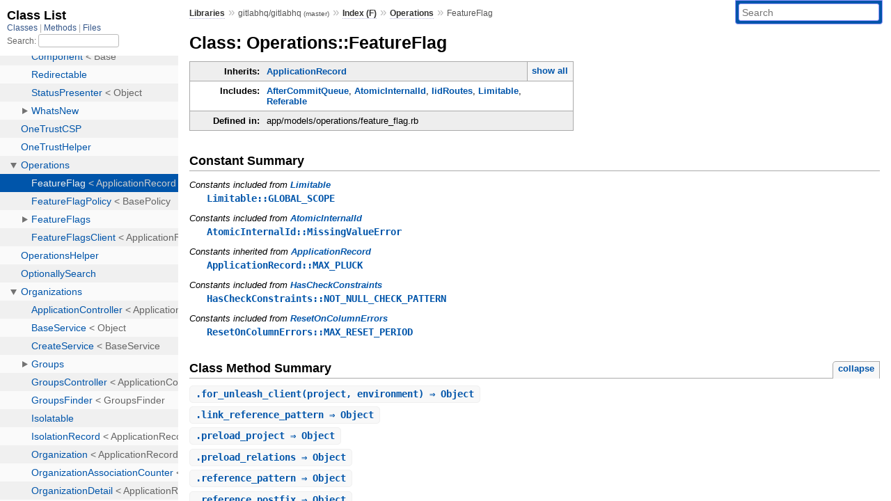

--- FILE ---
content_type: text/html; charset=utf-8
request_url: https://www.rubydoc.info/github/gitlabhq/gitlabhq/Operations/FeatureFlag
body_size: 6219
content:
<!DOCTYPE html>
<html>
  <head>
        <title>RubyDoc.info: 
      
  Class: Operations::FeatureFlag
  
    – Documentation for gitlabhq/gitlabhq (master)
  
 – RubyDoc.info
</title>
<meta name="viewport" content="width=device-width, initial-scale=1.0">
<meta name="description" content="Documenting RubyGems, Stdlib, and GitHub Projects" />
  <meta name="robots" content="index, follow">
  <link rel="canonical" href="https://www.rubydoc.info/github/gitlabhq/gitlabhq/Operations/FeatureFlag">
  <meta property="og:title" content="RubyDoc.info: 
      
  Class: Operations::FeatureFlag
  
    – Documentation for gitlabhq/gitlabhq (master)
  
 – RubyDoc.info
">
  <meta property="og:description" content="Documenting RubyGems, Stdlib, and GitHub Projects">
  <meta property="og:image" content="https://www.rubydoc.info/favicon.ico">
  <meta property="og:url" content="https://www.rubydoc.info/github/gitlabhq/gitlabhq/Operations/FeatureFlag">
  <meta property="og:type" content="website">

    
      <link rel="icon" href="/favicon.ico" type="image/png">
      <link rel="apple-touch-icon" href="/favicon.ico">
      <script type="importmap" data-turbo-track="reload">{
  "imports": {
    "application": "/assets/application-524bab28.js",
    "yard": "/assets/yard-781b1814.js",
    "@hotwired/turbo-rails": "/assets/turbo.min-1c2d4fbe.js",
    "@hotwired/stimulus": "/assets/stimulus.min-4b1e420e.js",
    "@hotwired/stimulus-loading": "/assets/stimulus-loading-1fc53fe7.js",
    "controllers/application": "/assets/controllers/application-3affb389.js",
    "controllers": "/assets/controllers/index-ee64e1f1.js",
    "controllers/modal_controller": "/assets/controllers/modal_controller-b70d9f9e.js",
    "controllers/path_rewriter_controller": "/assets/controllers/path_rewriter_controller-608cb111.js",
    "controllers/path_saver_controller": "/assets/controllers/path_saver_controller-8ac37b05.js",
    "controllers/rewrite_link_controller": "/assets/controllers/rewrite_link_controller-0d0815e7.js"
  }
}</script>
<link rel="modulepreload" href="/assets/application-524bab28.js">
<link rel="modulepreload" href="/assets/yard-781b1814.js">
<link rel="modulepreload" href="/assets/turbo.min-1c2d4fbe.js">
<link rel="modulepreload" href="/assets/stimulus.min-4b1e420e.js">
<link rel="modulepreload" href="/assets/stimulus-loading-1fc53fe7.js">
<link rel="modulepreload" href="/assets/controllers/application-3affb389.js">
<link rel="modulepreload" href="/assets/controllers/index-ee64e1f1.js">
<link rel="modulepreload" href="/assets/controllers/modal_controller-b70d9f9e.js">
<link rel="modulepreload" href="/assets/controllers/path_rewriter_controller-608cb111.js">
<link rel="modulepreload" href="/assets/controllers/path_saver_controller-8ac37b05.js">
<link rel="modulepreload" href="/assets/controllers/rewrite_link_controller-0d0815e7.js">
<script type="2aa29c5051ff7b2666603bb1-module">import "yard"</script>
      <link rel="stylesheet" href="/assets/css/style.css" type="text/css" media="screen" charset="utf-8" />
      <link rel="stylesheet" href="/assets/css/custom.css" type="text/css" media="screen" charset="utf-8" />
    <link rel="stylesheet" href="/assets/css/common.css" type="text/css" media="screen" charset="utf-8" />
      <!-- Google tag (gtag.js) -->
  <script async src="https://www.googletagmanager.com/gtag/js?id=G-DKFNF5C40V" type="2aa29c5051ff7b2666603bb1-text/javascript"></script>
  <script type="2aa29c5051ff7b2666603bb1-text/javascript">
    window.dataLayer = window.dataLayer || [];
    if (window.gtag) {
      setTimeout(() => {
        gtag('event', 'page_view', {
          page_title: document.title,
          page_location: window.location.href,
        });
      }, 1000);
    } else {
      function gtag(){dataLayer.push(arguments);}
      gtag('consent', 'update', {
      'ad_user_data': 'denied',
      'ad_personalization': 'denied',
      'ad_storage': 'denied',
      'analytics_storage': 'denied'
      });
      gtag('js', new Date());
      gtag('config', 'G-DKFNF5C40V');
    }
  </script>

  </head>
  <body>
    
<script type="2aa29c5051ff7b2666603bb1-text/javascript">
  window.yard_library_name = 'gitlabhq/gitlabhq';
  window.yard_library_version = 'master';
</script>

  <link rel="stylesheet" href="/static/github/gitlabhq/gitlabhq/css/style.css?1768592835" type="text/css" />

  <link rel="stylesheet" href="/static/github/gitlabhq/gitlabhq/css/common.css?1768592835" type="text/css" />

  <link rel="stylesheet" href="/static/github/gitlabhq/gitlabhq/css/custom.css?1768592835" type="text/css" />

<script type="2aa29c5051ff7b2666603bb1-text/javascript" charset="utf-8">
  pathId = "Operations::FeatureFlag"
  relpath = '/';
  docsPrefix = '/github/gitlabhq/gitlabhq';
  listPrefix = '/list/github/gitlabhq/gitlabhq';
  searchPrefix = '/search/github/gitlabhq/gitlabhq';
</script>


  <script type="2aa29c5051ff7b2666603bb1-text/javascript" charset="utf-8" src="/static/github/gitlabhq/gitlabhq/js/jquery.js?1768592835"></script>

  <script type="2aa29c5051ff7b2666603bb1-text/javascript" charset="utf-8" src="/static/github/gitlabhq/gitlabhq/js/app.js?1768592835"></script>

  <script type="2aa29c5051ff7b2666603bb1-text/javascript" charset="utf-8" src="/static/github/gitlabhq/gitlabhq/js/autocomplete.js?1768592835"></script>

  <script type="2aa29c5051ff7b2666603bb1-text/javascript" charset="utf-8" src="/static/github/gitlabhq/gitlabhq/js/rubydoc_custom.js?1746321791"></script>

<div class="nav_wrap">
  <iframe id="nav" src="/list/github/gitlabhq/gitlabhq/class?1"></iframe>
  <div id="resizer"></div>
</div>
<div id="main" tabindex="-1">
  <div id="header">
    <form class="search" method="get" action="/search/github/gitlabhq/gitlabhq">
  <input name="q" type="search" placeholder="Search" id="search_box" size="30" value="" />
</form>
<script type="2aa29c5051ff7b2666603bb1-text/javascript" charset="utf-8">
  $(function() {
    $('#search_box').autocomplete($('#search_box').parent().attr('action'), {
      width: 200,
      formatItem: function(item) {
        var values = item[0].split(",");
        return values[0] + (values[1] == '' ? "" : " <small>(" + values[1] + ")</small>");
      }
    }).result(function(event, item) {
      var values = item[0].split(",")
      $('#search_box').val(values[1]);
      location.href = values[3];
      return false;
    });
  });
</script>

<div id="menu">
  
    <a href="/github" target="_top">Libraries</a> &raquo;
    <span class="title">gitlabhq/gitlabhq <small>(master)</small></span>
  
  
    &raquo;
    <a href="/github/gitlabhq/gitlabhq/index">Index (F)</a> &raquo;
    <span class='title'><span class='object_link'><a href="/github/gitlabhq/gitlabhq/Operations" title="Operations (module)">Operations</a></span></span>
     &raquo; 
    <span class='title'>FeatureFlag</span>
  
</div>

    <div id="search">
  
    <a class="full_list_link" id="class_list_link"
        href="/list/github/gitlabhq/gitlabhq/class">

        <svg width="24" height="24">
          <rect x="0" y="4" width="24" height="4" rx="1" ry="1"></rect>
          <rect x="0" y="12" width="24" height="4" rx="1" ry="1"></rect>
          <rect x="0" y="20" width="24" height="4" rx="1" ry="1"></rect>
        </svg>
    </a>
  
</div>
    <div class="clear"></div>
  </div>
  <div id="content"><h1>Class: Operations::FeatureFlag
  
  
  
</h1>
<div class="box_info">
  
  <dl>
    <dt>Inherits:</dt>
    <dd>
      <span class="inheritName"><span class='object_link'><a href="/github/gitlabhq/gitlabhq/ApplicationRecord" title="ApplicationRecord (class)">ApplicationRecord</a></span></span>
      
        <ul class="fullTree">
          <li>Object</li>
          
            <li class="next">ActiveRecord::Base</li>
          
            <li class="next"><span class='object_link'><a href="/github/gitlabhq/gitlabhq/ApplicationRecord" title="ApplicationRecord (class)">ApplicationRecord</a></span></li>
          
            <li class="next">Operations::FeatureFlag</li>
          
        </ul>
        <a href="#" class="inheritanceTree">show all</a>
      
    </dd>
  </dl>
  

  
  
  
  
  <dl>
      <dt>Includes:</dt>
      <dd><span class='object_link'><a href="/github/gitlabhq/gitlabhq/AfterCommitQueue" title="AfterCommitQueue (module)">AfterCommitQueue</a></span>, <span class='object_link'><a href="/github/gitlabhq/gitlabhq/AtomicInternalId" title="AtomicInternalId (module)">AtomicInternalId</a></span>, <span class='object_link'><a href="/github/gitlabhq/gitlabhq/IidRoutes" title="IidRoutes (module)">IidRoutes</a></span>, <span class='object_link'><a href="/github/gitlabhq/gitlabhq/Limitable" title="Limitable (module)">Limitable</a></span>, <span class='object_link'><a href="/github/gitlabhq/gitlabhq/Referable" title="Referable (module)">Referable</a></span></dd>
  </dl>
  
  

  

  
  <dl>
    <dt>Defined in:</dt>
    <dd>app/models/operations/feature_flag.rb</dd>
  </dl>
  
</div>




  <h2>Constant Summary</h2>
  
  <h3 class="inherited">Constants included
     from <span class='object_link'><a href="/github/gitlabhq/gitlabhq/Limitable" title="Limitable (module)">Limitable</a></span></h3>
  <p class="inherited"><span class='object_link'><a href="/github/gitlabhq/gitlabhq/Limitable#GLOBAL_SCOPE-constant" title="Limitable::GLOBAL_SCOPE (constant)">Limitable::GLOBAL_SCOPE</a></span></p>

  
  
  <h3 class="inherited">Constants included
     from <span class='object_link'><a href="/github/gitlabhq/gitlabhq/AtomicInternalId" title="AtomicInternalId (module)">AtomicInternalId</a></span></h3>
  <p class="inherited"><span class='object_link'><a href="/github/gitlabhq/gitlabhq/AtomicInternalId#MissingValueError-constant" title="AtomicInternalId::MissingValueError (constant)">AtomicInternalId::MissingValueError</a></span></p>

  
  
  <h3 class="inherited">Constants inherited
     from <span class='object_link'><a href="/github/gitlabhq/gitlabhq/ApplicationRecord" title="ApplicationRecord (class)">ApplicationRecord</a></span></h3>
  <p class="inherited"><span class='object_link'><a href="/github/gitlabhq/gitlabhq/ApplicationRecord#MAX_PLUCK-constant" title="ApplicationRecord::MAX_PLUCK (constant)">ApplicationRecord::MAX_PLUCK</a></span></p>

  
  
  <h3 class="inherited">Constants included
     from <span class='object_link'><a href="/github/gitlabhq/gitlabhq/HasCheckConstraints" title="HasCheckConstraints (module)">HasCheckConstraints</a></span></h3>
  <p class="inherited"><span class='object_link'><a href="/github/gitlabhq/gitlabhq/HasCheckConstraints#NOT_NULL_CHECK_PATTERN-constant" title="HasCheckConstraints::NOT_NULL_CHECK_PATTERN (constant)">HasCheckConstraints::NOT_NULL_CHECK_PATTERN</a></span></p>

  
  
  <h3 class="inherited">Constants included
     from <span class='object_link'><a href="/github/gitlabhq/gitlabhq/ResetOnColumnErrors" title="ResetOnColumnErrors (module)">ResetOnColumnErrors</a></span></h3>
  <p class="inherited"><span class='object_link'><a href="/github/gitlabhq/gitlabhq/ResetOnColumnErrors#MAX_RESET_PERIOD-constant" title="ResetOnColumnErrors::MAX_RESET_PERIOD (constant)">ResetOnColumnErrors::MAX_RESET_PERIOD</a></span></p>





  
    <h2>
      Class Method Summary
      <small><a href="#" class="summary_toggle">collapse</a></small>
    </h2>

    <ul class="summary">
      
        <li class="public ">
  <span class="summary_signature">
    
      <a href="/github/gitlabhq/gitlabhq/Operations/FeatureFlag#for_unleash_client-class_method" title="for_unleash_client (class method)">.<strong>for_unleash_client</strong>(project, environment)  &#x21d2; Object </a>
    

    
  </span>
  
  
  
  
  
  
  

  
    <span class="summary_desc"><div class='inline'></div></span>
  
</li>

      
        <li class="public ">
  <span class="summary_signature">
    
      <a href="/github/gitlabhq/gitlabhq/Operations/FeatureFlag#link_reference_pattern-class_method" title="link_reference_pattern (class method)">.<strong>link_reference_pattern</strong>  &#x21d2; Object </a>
    

    
  </span>
  
  
  
  
  
  
  

  
    <span class="summary_desc"><div class='inline'></div></span>
  
</li>

      
        <li class="public ">
  <span class="summary_signature">
    
      <a href="/github/gitlabhq/gitlabhq/Operations/FeatureFlag#preload_project-class_method" title="preload_project (class method)">.<strong>preload_project</strong>  &#x21d2; Object </a>
    

    
  </span>
  
  
  
  
  
  
  

  
    <span class="summary_desc"><div class='inline'></div></span>
  
</li>

      
        <li class="public ">
  <span class="summary_signature">
    
      <a href="/github/gitlabhq/gitlabhq/Operations/FeatureFlag#preload_relations-class_method" title="preload_relations (class method)">.<strong>preload_relations</strong>  &#x21d2; Object </a>
    

    
  </span>
  
  
  
  
  
  
  

  
    <span class="summary_desc"><div class='inline'></div></span>
  
</li>

      
        <li class="public ">
  <span class="summary_signature">
    
      <a href="/github/gitlabhq/gitlabhq/Operations/FeatureFlag#reference_pattern-class_method" title="reference_pattern (class method)">.<strong>reference_pattern</strong>  &#x21d2; Object </a>
    

    
  </span>
  
  
  
  
  
  
  

  
    <span class="summary_desc"><div class='inline'></div></span>
  
</li>

      
        <li class="public ">
  <span class="summary_signature">
    
      <a href="/github/gitlabhq/gitlabhq/Operations/FeatureFlag#reference_postfix-class_method" title="reference_postfix (class method)">.<strong>reference_postfix</strong>  &#x21d2; Object </a>
    

    
  </span>
  
  
  
  
  
  
  

  
    <span class="summary_desc"><div class='inline'></div></span>
  
</li>

      
        <li class="public ">
  <span class="summary_signature">
    
      <a href="/github/gitlabhq/gitlabhq/Operations/FeatureFlag#reference_prefix-class_method" title="reference_prefix (class method)">.<strong>reference_prefix</strong>  &#x21d2; Object </a>
    

    
  </span>
  
  
  
  
  
  
  

  
    <span class="summary_desc"><div class='inline'></div></span>
  
</li>

      
    </ul>
  
    <h2>
      Instance Method Summary
      <small><a href="#" class="summary_toggle">collapse</a></small>
    </h2>

    <ul class="summary">
      
        <li class="public ">
  <span class="summary_signature">
    
      <a href="/github/gitlabhq/gitlabhq/Operations/FeatureFlag#hook_attrs-instance_method" title="#hook_attrs (instance method)">#<strong>hook_attrs</strong>  &#x21d2; Object </a>
    

    
  </span>
  
  
  
  
  
  
  

  
    <span class="summary_desc"><div class='inline'></div></span>
  
</li>

      
        <li class="public ">
  <span class="summary_signature">
    
      <a href="/github/gitlabhq/gitlabhq/Operations/FeatureFlag#path-instance_method" title="#path (instance method)">#<strong>path</strong>  &#x21d2; Object </a>
    

    
  </span>
  
  
  
  
  
  
  

  
    <span class="summary_desc"><div class='inline'></div></span>
  
</li>

      
        <li class="public ">
  <span class="summary_signature">
    
      <a href="/github/gitlabhq/gitlabhq/Operations/FeatureFlag#related_issues-instance_method" title="#related_issues (instance method)">#<strong>related_issues</strong>(current_user, preload:)  &#x21d2; Object </a>
    

    
  </span>
  
  
  
  
  
  
  

  
    <span class="summary_desc"><div class='inline'></div></span>
  
</li>

      
        <li class="public ">
  <span class="summary_signature">
    
      <a href="/github/gitlabhq/gitlabhq/Operations/FeatureFlag#to_reference-instance_method" title="#to_reference (instance method)">#<strong>to_reference</strong>(from = nil, full: false)  &#x21d2; Object </a>
    

    
  </span>
  
  
  
  
  
  
  

  
    <span class="summary_desc"><div class='inline'></div></span>
  
</li>

      
    </ul>
  


  
  
  
  
  
  
  
  
  <h3 class="inherited">Methods included from <span class='object_link'><a href="/github/gitlabhq/gitlabhq/Referable" title="Referable (module)">Referable</a></span></h3>
  <p class="inherited"><span class='object_link'><a href="/github/gitlabhq/gitlabhq/Referable#referable_inspect-instance_method" title="Referable#referable_inspect (method)">#referable_inspect</a></span>, <span class='object_link'><a href="/github/gitlabhq/gitlabhq/Referable#reference_link_text-instance_method" title="Referable#reference_link_text (method)">#reference_link_text</a></span>, <span class='object_link'><a href="/github/gitlabhq/gitlabhq/Referable#to_reference_base-instance_method" title="Referable#to_reference_base (method)">#to_reference_base</a></span></p>

  
  
  
  
  
  
  
  
  
  <h3 class="inherited">Methods included from <span class='object_link'><a href="/github/gitlabhq/gitlabhq/Limitable" title="Limitable (module)">Limitable</a></span></h3>
  <p class="inherited"><span class='object_link'><a href="/github/gitlabhq/gitlabhq/Limitable#exceeds_limits%3F-instance_method" title="Limitable#exceeds_limits? (method)">#exceeds_limits?</a></span></p>

  
  
  
  
  
  
  
  
  
  <h3 class="inherited">Methods included from <span class='object_link'><a href="/github/gitlabhq/gitlabhq/IidRoutes" title="IidRoutes (module)">IidRoutes</a></span></h3>
  <p class="inherited"><span class='object_link'><a href="/github/gitlabhq/gitlabhq/IidRoutes#to_param-instance_method" title="IidRoutes#to_param (method)">#to_param</a></span></p>

  
  
  
  
  
  
  
  
  <h3 class="inherited">Methods included from <span class='object_link'><a href="/github/gitlabhq/gitlabhq/AtomicInternalId" title="AtomicInternalId (module)">AtomicInternalId</a></span></h3>
  <p class="inherited"><span class='object_link'><a href="/github/gitlabhq/gitlabhq/AtomicInternalId#group_init-class_method" title="AtomicInternalId.group_init (method)">group_init</a></span>, <span class='object_link'><a href="/github/gitlabhq/gitlabhq/AtomicInternalId#internal_id_read_scope-instance_method" title="AtomicInternalId#internal_id_read_scope (method)">#internal_id_read_scope</a></span>, <span class='object_link'><a href="/github/gitlabhq/gitlabhq/AtomicInternalId#internal_id_scope_attrs-instance_method" title="AtomicInternalId#internal_id_scope_attrs (method)">#internal_id_scope_attrs</a></span>, <span class='object_link'><a href="/github/gitlabhq/gitlabhq/AtomicInternalId#internal_id_scope_usage-instance_method" title="AtomicInternalId#internal_id_scope_usage (method)">#internal_id_scope_usage</a></span>, <span class='object_link'><a href="/github/gitlabhq/gitlabhq/AtomicInternalId#namespace_init-class_method" title="AtomicInternalId.namespace_init (method)">namespace_init</a></span>, <span class='object_link'><a href="/github/gitlabhq/gitlabhq/AtomicInternalId#project_init-class_method" title="AtomicInternalId.project_init (method)">project_init</a></span>, <span class='object_link'><a href="/github/gitlabhq/gitlabhq/AtomicInternalId#scope_attrs-class_method" title="AtomicInternalId.scope_attrs (method)">scope_attrs</a></span>, <span class='object_link'><a href="/github/gitlabhq/gitlabhq/AtomicInternalId#scope_usage-class_method" title="AtomicInternalId.scope_usage (method)">scope_usage</a></span></p>

  
  
  
  
  
  
  
  
  
  <h3 class="inherited">Methods included from <span class='object_link'><a href="/github/gitlabhq/gitlabhq/AfterCommitQueue" title="AfterCommitQueue (module)">AfterCommitQueue</a></span></h3>
  <p class="inherited"><span class='object_link'><a href="/github/gitlabhq/gitlabhq/AfterCommitQueue#run_after_commit-instance_method" title="AfterCommitQueue#run_after_commit (method)">#run_after_commit</a></span>, <span class='object_link'><a href="/github/gitlabhq/gitlabhq/AfterCommitQueue#run_after_commit_or_now-instance_method" title="AfterCommitQueue#run_after_commit_or_now (method)">#run_after_commit_or_now</a></span></p>

  
  
  
  
  
  
  
  
  
  <h3 class="inherited">Methods inherited from <span class='object_link'><a href="/github/gitlabhq/gitlabhq/ApplicationRecord" title="ApplicationRecord (class)">ApplicationRecord</a></span></h3>
  <p class="inherited"><span class='object_link'><a href="/github/gitlabhq/gitlabhq/ApplicationRecord#===-class_method" title="ApplicationRecord.=== (method)">===</a></span>, <span class='object_link'><a href="/github/gitlabhq/gitlabhq/ApplicationRecord#cached_column_list-class_method" title="ApplicationRecord.cached_column_list (method)">cached_column_list</a></span>, <span class='object_link'><a href="/github/gitlabhq/gitlabhq/ApplicationRecord#create_or_load_association-instance_method" title="ApplicationRecord#create_or_load_association (method)">#create_or_load_association</a></span>, <span class='object_link'><a href="/github/gitlabhq/gitlabhq/ApplicationRecord#current_transaction-class_method" title="ApplicationRecord.current_transaction (method)">current_transaction</a></span>, <span class='object_link'><a href="/github/gitlabhq/gitlabhq/ApplicationRecord#declarative_enum-class_method" title="ApplicationRecord.declarative_enum (method)">declarative_enum</a></span>, <span class='object_link'><a href="/github/gitlabhq/gitlabhq/ApplicationRecord#default_select_columns-class_method" title="ApplicationRecord.default_select_columns (method)">default_select_columns</a></span>, <span class='object_link'><a href="/github/gitlabhq/gitlabhq/ApplicationRecord#delete_all_returning-class_method" title="ApplicationRecord.delete_all_returning (method)">delete_all_returning</a></span>, <span class='object_link'><a href="/github/gitlabhq/gitlabhq/ApplicationRecord#deleted_from_database%3F-instance_method" title="ApplicationRecord#deleted_from_database? (method)">#deleted_from_database?</a></span>, <span class='object_link'><a href="/github/gitlabhq/gitlabhq/ApplicationRecord#id_in-class_method" title="ApplicationRecord.id_in (method)">id_in</a></span>, <span class='object_link'><a href="/github/gitlabhq/gitlabhq/ApplicationRecord#id_not_in-class_method" title="ApplicationRecord.id_not_in (method)">id_not_in</a></span>, <span class='object_link'><a href="/github/gitlabhq/gitlabhq/ApplicationRecord#iid_in-class_method" title="ApplicationRecord.iid_in (method)">iid_in</a></span>, <span class='object_link'><a href="/github/gitlabhq/gitlabhq/ApplicationRecord#nullable_column%3F-class_method" title="ApplicationRecord.nullable_column? (method)">nullable_column?</a></span>, <span class='object_link'><a href="/github/gitlabhq/gitlabhq/ApplicationRecord#primary_key_in-class_method" title="ApplicationRecord.primary_key_in (method)">primary_key_in</a></span>, <span class='object_link'><a href="/github/gitlabhq/gitlabhq/ApplicationRecord#readable_by%3F-instance_method" title="ApplicationRecord#readable_by? (method)">#readable_by?</a></span>, <span class='object_link'><a href="/github/gitlabhq/gitlabhq/ApplicationRecord#safe_ensure_unique-class_method" title="ApplicationRecord.safe_ensure_unique (method)">safe_ensure_unique</a></span>, <span class='object_link'><a href="/github/gitlabhq/gitlabhq/ApplicationRecord#safe_find_or_create_by-class_method" title="ApplicationRecord.safe_find_or_create_by (method)">safe_find_or_create_by</a></span>, <span class='object_link'><a href="/github/gitlabhq/gitlabhq/ApplicationRecord#safe_find_or_create_by!-class_method" title="ApplicationRecord.safe_find_or_create_by! (method)">safe_find_or_create_by!</a></span>, <span class='object_link'><a href="/github/gitlabhq/gitlabhq/ApplicationRecord#to_ability_name-instance_method" title="ApplicationRecord#to_ability_name (method)">#to_ability_name</a></span>, <span class='object_link'><a href="/github/gitlabhq/gitlabhq/ApplicationRecord#underscore-class_method" title="ApplicationRecord.underscore (method)">underscore</a></span>, <span class='object_link'><a href="/github/gitlabhq/gitlabhq/ApplicationRecord#where_exists-class_method" title="ApplicationRecord.where_exists (method)">where_exists</a></span>, <span class='object_link'><a href="/github/gitlabhq/gitlabhq/ApplicationRecord#where_not_exists-class_method" title="ApplicationRecord.where_not_exists (method)">where_not_exists</a></span>, <span class='object_link'><a href="/github/gitlabhq/gitlabhq/ApplicationRecord#with_fast_read_statement_timeout-class_method" title="ApplicationRecord.with_fast_read_statement_timeout (method)">with_fast_read_statement_timeout</a></span>, <span class='object_link'><a href="/github/gitlabhq/gitlabhq/ApplicationRecord#without_order-class_method" title="ApplicationRecord.without_order (method)">without_order</a></span></p>

  
  
  
  
  
  
  
  
  
  
  
  
  
  
  
  
  
  
  
  
  
  
  
  
  
  
  
  
  
  <h3 class="inherited">Methods included from <span class='object_link'><a href="/github/gitlabhq/gitlabhq/Organizations/Sharding" title="Organizations::Sharding (module)">Organizations::Sharding</a></span></h3>
  <p class="inherited"><span class='object_link'><a href="/github/gitlabhq/gitlabhq/Organizations/Sharding#sharding_organization-instance_method" title="Organizations::Sharding#sharding_organization (method)">#sharding_organization</a></span></p>

  
  
  
  
  
  
  
  
  
  
  
  
  
  
  
  
  
  
  
  
  
  
  
  <h3 class="inherited">Methods included from <span class='object_link'><a href="/github/gitlabhq/gitlabhq/ResetOnColumnErrors" title="ResetOnColumnErrors (module)">ResetOnColumnErrors</a></span></h3>
  <p class="inherited"><span class='object_link'><a href="/github/gitlabhq/gitlabhq/ResetOnColumnErrors#reset_on_union_error-instance_method" title="ResetOnColumnErrors#reset_on_union_error (method)">#reset_on_union_error</a></span>, <span class='object_link'><a href="/github/gitlabhq/gitlabhq/ResetOnColumnErrors#reset_on_unknown_attribute_error-instance_method" title="ResetOnColumnErrors#reset_on_unknown_attribute_error (method)">#reset_on_unknown_attribute_error</a></span></p>

  
  
  
  
  
  
  
  
  
  <h3 class="inherited">Methods included from <span class='object_link'><a href="/github/gitlabhq/gitlabhq/Gitlab/SensitiveSerializableHash" title="Gitlab::SensitiveSerializableHash (module)">Gitlab::SensitiveSerializableHash</a></span></h3>
  <p class="inherited"><span class='object_link'><a href="/github/gitlabhq/gitlabhq/Gitlab/SensitiveSerializableHash#serializable_hash-instance_method" title="Gitlab::SensitiveSerializableHash#serializable_hash (method)">#serializable_hash</a></span></p>

  
  
  
  
  
  
  
  
  
  
  
  
  
  
  
  
  
  
  
  
  
  
  
  
  
  
  
  
  
  
  
  
  
  
  
  
  
  
  
  
  
  
  
  

  <div id="class_method_details" class="method_details_list">
    <h2>Class Method Details</h2>

    
      <div class="method_details first">
  <h3 class="signature first" id="for_unleash_client-class_method">
  
    .<strong>for_unleash_client</strong>(project, environment)  &#x21d2; <tt>Object</tt> 
  

  

  
</h3><script type="2aa29c5051ff7b2666603bb1-text/javascript">
$(document.getElementById("for_unleash_client-class_method")).prepend(
  '<a class="permalink" href="/github/gitlabhq/gitlabhq/Operations%2FFeatureFlag%2Efor_unleash_client">permalink</a>');
</script>
<table class="source_code">
  <tr>
    <td>
      <pre class="lines">


62
63
64
65
66
67
68</pre>
    </td>
    <td>
      <pre class="code"><span class="info file"># File 'app/models/operations/feature_flag.rb', line 62</span>

<span class='rubyid_def def kw'>def</span> <span class='rubyid_for_unleash_client identifier id'>for_unleash_client</span><span class='lparen token'>(</span><span class='rubyid_project identifier id'>project</span><span class='comma token'>,</span> <span class='rubyid_environment identifier id'>environment</span><span class='rparen token'>)</span>
  <span class='rubyid_includes identifier id'>includes</span><span class='lparen token'>(</span><span class='label val'>strategies:</span> <span class='lbrack token'>[</span><span class='symbol val'>:scopes</span><span class='comma token'>,</span> <span class='symbol val'>:user_list</span><span class='rbrack token'>]</span><span class='rparen token'>)</span>
    <span class='dot token'>.</span><span class='rubyid_where identifier id'>where</span><span class='lparen token'>(</span><span class='label val'>project:</span> <span class='rubyid_project identifier id'>project</span><span class='rparen token'>)</span>
    <span class='dot token'>.</span><span class='rubyid_merge identifier id'>merge</span><span class='lparen token'>(</span><span class='rubyid_Operations constant id'>Operations</span><span class='colon2 op'>::</span><span class='rubyid_FeatureFlags constant id'>FeatureFlags</span><span class='colon2 op'>::</span><span class='rubyid_Scope constant id'>Scope</span><span class='dot token'>.</span><span class='rubyid_on_environment identifier id'>on_environment</span><span class='lparen token'>(</span><span class='rubyid_environment identifier id'>environment</span><span class='rparen token'>)</span><span class='rparen token'>)</span>
    <span class='dot token'>.</span><span class='rubyid_reorder identifier id'>reorder</span><span class='lparen token'>(</span><span class='symbol val'>:id</span><span class='rparen token'>)</span>
    <span class='dot token'>.</span><span class='rubyid_references identifier id'>references</span><span class='lparen token'>(</span><span class='symbol val'>:operations_scopes</span><span class='rparen token'>)</span>
<span class='rubyid_end end kw'>end</span>
</pre>
    </td>
  </tr>
</table>
</div>
    
      <div class="method_details ">
  <h3 class="signature " id="link_reference_pattern-class_method">
  
    .<strong>link_reference_pattern</strong>  &#x21d2; <tt>Object</tt> 
  

  

  
</h3><script type="2aa29c5051ff7b2666603bb1-text/javascript">
$(document.getElementById("link_reference_pattern-class_method")).prepend(
  '<a class="permalink" href="/github/gitlabhq/gitlabhq/Operations%2FFeatureFlag%2Elink_reference_pattern">permalink</a>');
</script>
<table class="source_code">
  <tr>
    <td>
      <pre class="lines">


80
81
82</pre>
    </td>
    <td>
      <pre class="code"><span class="info file"># File 'app/models/operations/feature_flag.rb', line 80</span>

<span class='rubyid_def def kw'>def</span> <span class='rubyid_link_reference_pattern identifier id'>link_reference_pattern</span>
  <span class='rubyid_@link_reference_pattern ivar id'>@link_reference_pattern</span> <span class='opasgn op'>||=</span> <span class='rubyid_compose_link_reference_pattern identifier id'>compose_link_reference_pattern</span><span class='lparen token'>(</span><span class='string val'>&#39;feature_flags&#39;</span><span class='comma token'>,</span> <span class='regexp val'>%r{(?&lt;feature_flag&gt;\d+)/edit}</span><span class='rparen token'>)</span>
<span class='rubyid_end end kw'>end</span>
</pre>
    </td>
  </tr>
</table>
</div>
    
      <div class="method_details ">
  <h3 class="signature " id="preload_project-class_method">
  
    .<strong>preload_project</strong>  &#x21d2; <tt>Object</tt> 
  

  

  
</h3><script type="2aa29c5051ff7b2666603bb1-text/javascript">
$(document.getElementById("preload_project-class_method")).prepend(
  '<a class="permalink" href="/github/gitlabhq/gitlabhq/Operations%2FFeatureFlag%2Epreload_project">permalink</a>');
</script>
<table class="source_code">
  <tr>
    <td>
      <pre class="lines">


58
59
60</pre>
    </td>
    <td>
      <pre class="code"><span class="info file"># File 'app/models/operations/feature_flag.rb', line 58</span>

<span class='rubyid_def def kw'>def</span> <span class='rubyid_preload_project identifier id'>preload_project</span>
  <span class='rubyid_preload identifier id'>preload</span><span class='lparen token'>(</span><span class='symbol val'>:project</span><span class='rparen token'>)</span>
<span class='rubyid_end end kw'>end</span>
</pre>
    </td>
  </tr>
</table>
</div>
    
      <div class="method_details ">
  <h3 class="signature " id="preload_relations-class_method">
  
    .<strong>preload_relations</strong>  &#x21d2; <tt>Object</tt> 
  

  

  
</h3><script type="2aa29c5051ff7b2666603bb1-text/javascript">
$(document.getElementById("preload_relations-class_method")).prepend(
  '<a class="permalink" href="/github/gitlabhq/gitlabhq/Operations%2FFeatureFlag%2Epreload_relations">permalink</a>');
</script>
<table class="source_code">
  <tr>
    <td>
      <pre class="lines">


54
55
56</pre>
    </td>
    <td>
      <pre class="code"><span class="info file"># File 'app/models/operations/feature_flag.rb', line 54</span>

<span class='rubyid_def def kw'>def</span> <span class='rubyid_preload_relations identifier id'>preload_relations</span>
  <span class='rubyid_preload identifier id'>preload</span><span class='lparen token'>(</span><span class='label val'>strategies:</span> <span class='lbrack token'>[</span><span class='symbol val'>:scopes</span><span class='comma token'>,</span> <span class='symbol val'>:user_list</span><span class='rbrack token'>]</span><span class='rparen token'>)</span>
<span class='rubyid_end end kw'>end</span>
</pre>
    </td>
  </tr>
</table>
</div>
    
      <div class="method_details ">
  <h3 class="signature " id="reference_pattern-class_method">
  
    .<strong>reference_pattern</strong>  &#x21d2; <tt>Object</tt> 
  

  

  
</h3><script type="2aa29c5051ff7b2666603bb1-text/javascript">
$(document.getElementById("reference_pattern-class_method")).prepend(
  '<a class="permalink" href="/github/gitlabhq/gitlabhq/Operations%2FFeatureFlag%2Ereference_pattern">permalink</a>');
</script>
<table class="source_code">
  <tr>
    <td>
      <pre class="lines">


74
75
76
77
78</pre>
    </td>
    <td>
      <pre class="code"><span class="info file"># File 'app/models/operations/feature_flag.rb', line 74</span>

<span class='rubyid_def def kw'>def</span> <span class='rubyid_reference_pattern identifier id'>reference_pattern</span>
  <span class='rubyid_@reference_pattern ivar id'>@reference_pattern</span> <span class='opasgn op'>||=</span> <span class='dregexp node'>%r{
    #{Regexp.escape(reference_prefix)}(#{::Project.reference_pattern}\/)?(?&lt;feature_flag&gt;\d+)#{Regexp.escape(reference_postfix)}
  }</span><span class='rubyid_x identifier id'>x</span>
<span class='rubyid_end end kw'>end</span>
</pre>
    </td>
  </tr>
</table>
</div>
    
      <div class="method_details ">
  <h3 class="signature " id="reference_postfix-class_method">
  
    .<strong>reference_postfix</strong>  &#x21d2; <tt>Object</tt> 
  

  

  
</h3><script type="2aa29c5051ff7b2666603bb1-text/javascript">
$(document.getElementById("reference_postfix-class_method")).prepend(
  '<a class="permalink" href="/github/gitlabhq/gitlabhq/Operations%2FFeatureFlag%2Ereference_postfix">permalink</a>');
</script>
<table class="source_code">
  <tr>
    <td>
      <pre class="lines">


84
85
86</pre>
    </td>
    <td>
      <pre class="code"><span class="info file"># File 'app/models/operations/feature_flag.rb', line 84</span>

<span class='rubyid_def def kw'>def</span> <span class='rubyid_reference_postfix identifier id'>reference_postfix</span>
  <span class='string val'>&#39;]&#39;</span>
<span class='rubyid_end end kw'>end</span>
</pre>
    </td>
  </tr>
</table>
</div>
    
      <div class="method_details ">
  <h3 class="signature " id="reference_prefix-class_method">
  
    .<strong>reference_prefix</strong>  &#x21d2; <tt>Object</tt> 
  

  

  
</h3><script type="2aa29c5051ff7b2666603bb1-text/javascript">
$(document.getElementById("reference_prefix-class_method")).prepend(
  '<a class="permalink" href="/github/gitlabhq/gitlabhq/Operations%2FFeatureFlag%2Ereference_prefix">permalink</a>');
</script>
<table class="source_code">
  <tr>
    <td>
      <pre class="lines">


70
71
72</pre>
    </td>
    <td>
      <pre class="code"><span class="info file"># File 'app/models/operations/feature_flag.rb', line 70</span>

<span class='rubyid_def def kw'>def</span> <span class='rubyid_reference_prefix identifier id'>reference_prefix</span>
  <span class='string val'>&#39;[feature_flag:&#39;</span>
<span class='rubyid_end end kw'>end</span>
</pre>
    </td>
  </tr>
</table>
</div>
    
  </div>

  <div id="instance_method_details" class="method_details_list">
    <h2>Instance Method Details</h2>

    
      <div class="method_details first">
  <h3 class="signature first" id="hook_attrs-instance_method">
  
    #<strong>hook_attrs</strong>  &#x21d2; <tt>Object</tt> 
  

  

  
</h3><script type="2aa29c5051ff7b2666603bb1-text/javascript">
$(document.getElementById("hook_attrs-instance_method")).prepend(
  '<a class="permalink" href="/github/gitlabhq/gitlabhq/Operations%2FFeatureFlag:hook_attrs">permalink</a>');
</script>
<table class="source_code">
  <tr>
    <td>
      <pre class="lines">


111
112
113
114
115
116
117
118</pre>
    </td>
    <td>
      <pre class="code"><span class="info file"># File 'app/models/operations/feature_flag.rb', line 111</span>

<span class='rubyid_def def kw'>def</span> <span class='rubyid_hook_attrs identifier id'>hook_attrs</span>
  <span class='lbrace token'>{</span>
    <span class='label val'>id:</span> <span class='rubyid_id identifier id'>id</span><span class='comma token'>,</span>
    <span class='label val'>name:</span> <span class='rubyid_name identifier id'>name</span><span class='comma token'>,</span>
    <span class='label val'>description:</span> <span class='rubyid_description identifier id'>description</span><span class='comma token'>,</span>
    <span class='label val'>active:</span> <span class='rubyid_active identifier id'>active</span>
  <span class='rbrace token'>}</span>
<span class='rubyid_end end kw'>end</span>
</pre>
    </td>
  </tr>
</table>
</div>
    
      <div class="method_details ">
  <h3 class="signature " id="path-instance_method">
  
    #<strong>path</strong>  &#x21d2; <tt>Object</tt> 
  

  

  
</h3><script type="2aa29c5051ff7b2666603bb1-text/javascript">
$(document.getElementById("path-instance_method")).prepend(
  '<a class="permalink" href="/github/gitlabhq/gitlabhq/Operations%2FFeatureFlag:path">permalink</a>');
</script>
<table class="source_code">
  <tr>
    <td>
      <pre class="lines">


107
108
109</pre>
    </td>
    <td>
      <pre class="code"><span class="info file"># File 'app/models/operations/feature_flag.rb', line 107</span>

<span class='rubyid_def def kw'>def</span> <span class='rubyid_path identifier id'>path</span>
  <span class='rubyid_Gitlab constant id'>Gitlab</span><span class='colon2 op'>::</span><span class='rubyid_Routing constant id'>Routing</span><span class='dot token'>.</span><span class='rubyid_url_helpers identifier id'>url_helpers</span><span class='dot token'>.</span><span class='rubyid_edit_project_feature_flag_path identifier id'>edit_project_feature_flag_path</span><span class='lparen token'>(</span><span class='rubyid_project identifier id'>project</span><span class='comma token'>,</span> <span class='rubyid_self self kw'>self</span><span class='rparen token'>)</span>
<span class='rubyid_end end kw'>end</span>
</pre>
    </td>
  </tr>
</table>
</div>
    
      <div class="method_details ">
  <h3 class="signature " id="related_issues-instance_method">
  
    #<strong>related_issues</strong>(current_user, preload:)  &#x21d2; <tt>Object</tt> 
  

  

  
</h3><script type="2aa29c5051ff7b2666603bb1-text/javascript">
$(document.getElementById("related_issues-instance_method")).prepend(
  '<a class="permalink" href="/github/gitlabhq/gitlabhq/Operations%2FFeatureFlag:related_issues">permalink</a>');
</script>
<table class="source_code">
  <tr>
    <td>
      <pre class="lines">


96
97
98
99
100
101
102
103
104
105</pre>
    </td>
    <td>
      <pre class="code"><span class="info file"># File 'app/models/operations/feature_flag.rb', line 96</span>

<span class='rubyid_def def kw'>def</span> <span class='rubyid_related_issues identifier id'>related_issues</span><span class='lparen token'>(</span><span class='rubyid_current_user identifier id'>current_user</span><span class='comma token'>,</span> <span class='label val'>preload:</span><span class='rparen token'>)</span>
  <span class='rubyid_issues identifier id'>issues</span> <span class='assign token'>=</span> <span class='colon3 op'>::</span><span class='rubyid_Issue constant id'>Issue</span>
    <span class='dot token'>.</span><span class='rubyid_select identifier id'>select</span><span class='lparen token'>(</span><span class='string val'>&#39;issues.*, operations_feature_flags_issues.id AS link_id&#39;</span><span class='rparen token'>)</span>
    <span class='dot token'>.</span><span class='rubyid_joins identifier id'>joins</span><span class='lparen token'>(</span><span class='symbol val'>:feature_flag_issues</span><span class='rparen token'>)</span>
    <span class='dot token'>.</span><span class='rubyid_where identifier id'>where</span><span class='lparen token'>(</span><span class='label val'>operations_feature_flags_issues:</span> <span class='lbrace token'>{</span> <span class='label val'>feature_flag_id:</span> <span class='rubyid_id identifier id'>id</span> <span class='rbrace token'>}</span><span class='rparen token'>)</span>
    <span class='dot token'>.</span><span class='rubyid_order identifier id'>order</span><span class='lparen token'>(</span><span class='string val'>&#39;operations_feature_flags_issues.id ASC&#39;</span><span class='rparen token'>)</span>
    <span class='dot token'>.</span><span class='rubyid_includes identifier id'>includes</span><span class='lparen token'>(</span><span class='rubyid_preload identifier id'>preload</span><span class='rparen token'>)</span>

  <span class='rubyid_Ability constant id'>Ability</span><span class='dot token'>.</span><span class='rubyid_issues_readable_by_user identifier id'>issues_readable_by_user</span><span class='lparen token'>(</span><span class='rubyid_issues identifier id'>issues</span><span class='comma token'>,</span> <span class='rubyid_current_user identifier id'>current_user</span><span class='rparen token'>)</span>
<span class='rubyid_end end kw'>end</span>
</pre>
    </td>
  </tr>
</table>
</div>
    
      <div class="method_details ">
  <h3 class="signature " id="to_reference-instance_method">
  
    #<strong>to_reference</strong>(from = nil, full: false)  &#x21d2; <tt>Object</tt> 
  

  

  
</h3><script type="2aa29c5051ff7b2666603bb1-text/javascript">
$(document.getElementById("to_reference-instance_method")).prepend(
  '<a class="permalink" href="/github/gitlabhq/gitlabhq/Operations%2FFeatureFlag:to_reference">permalink</a>');
</script>
<table class="source_code">
  <tr>
    <td>
      <pre class="lines">


89
90
91
92
93
94</pre>
    </td>
    <td>
      <pre class="code"><span class="info file"># File 'app/models/operations/feature_flag.rb', line 89</span>

<span class='rubyid_def def kw'>def</span> <span class='rubyid_to_reference identifier id'>to_reference</span><span class='lparen token'>(</span><span class='rubyid_from identifier id'>from</span> <span class='assign token'>=</span> <span class='rubyid_nil nil kw'>nil</span><span class='comma token'>,</span> <span class='label val'>full:</span> <span class='rubyid_false false kw'>false</span><span class='rparen token'>)</span>
  <span class='rubyid_project identifier id'>project</span>
    <span class='dot token'>.</span><span class='rubyid_to_reference_base identifier id'>to_reference_base</span><span class='lparen token'>(</span><span class='rubyid_from identifier id'>from</span><span class='comma token'>,</span> <span class='label val'>full:</span> <span class='rubyid_full identifier id'>full</span><span class='rparen token'>)</span>
    <span class='dot token'>.</span><span class='rubyid_then identifier id'>then</span> <span class='lbrace token'>{</span> <span class='bitor op'>|</span><span class='rubyid_reference_base identifier id'>reference_base</span><span class='bitor op'>|</span> <span class='rubyid_reference_base identifier id'>reference_base</span><span class='dot token'>.</span><span class='rubyid_present? fid id'>present?</span> <span class='integer val'>? </span><span class='dstring node'>&quot;#{reference_base}/&quot;</span> <span class='colon op'>:</span> <span class='rubyid_nil nil kw'>nil</span> <span class='rbrace token'>}</span>
    <span class='dot token'>.</span><span class='rubyid_then identifier id'>then</span> <span class='lbrace token'>{</span> <span class='bitor op'>|</span><span class='rubyid_reference_base identifier id'>reference_base</span><span class='bitor op'>|</span> <span class='dstring node'>&quot;#{self.class.reference_prefix}#{reference_base}#{iid}#{self.class.reference_postfix}&quot;</span> <span class='rbrace token'>}</span>
<span class='rubyid_end end kw'>end</span>
</pre>
    </td>
  </tr>
</table>
</div>
    
  </div>

</div>
  <div id="footer">
  Generated on Fri Jan 30 17:02:28 2026 by
  <a href="https://yardoc.org" title="Yay! A Ruby Documentation Tool" target="_parent">yard</a>
  0.9.38 (ruby-3.4.3).
</div>

</div>


  <script src="/cdn-cgi/scripts/7d0fa10a/cloudflare-static/rocket-loader.min.js" data-cf-settings="2aa29c5051ff7b2666603bb1-|49" defer></script><script defer src="https://static.cloudflareinsights.com/beacon.min.js/vcd15cbe7772f49c399c6a5babf22c1241717689176015" integrity="sha512-ZpsOmlRQV6y907TI0dKBHq9Md29nnaEIPlkf84rnaERnq6zvWvPUqr2ft8M1aS28oN72PdrCzSjY4U6VaAw1EQ==" data-cf-beacon='{"version":"2024.11.0","token":"9f9e821d93554a138f3a1020b738c77e","r":1,"server_timing":{"name":{"cfCacheStatus":true,"cfEdge":true,"cfExtPri":true,"cfL4":true,"cfOrigin":true,"cfSpeedBrain":true},"location_startswith":null}}' crossorigin="anonymous"></script>
</body>
</html>
